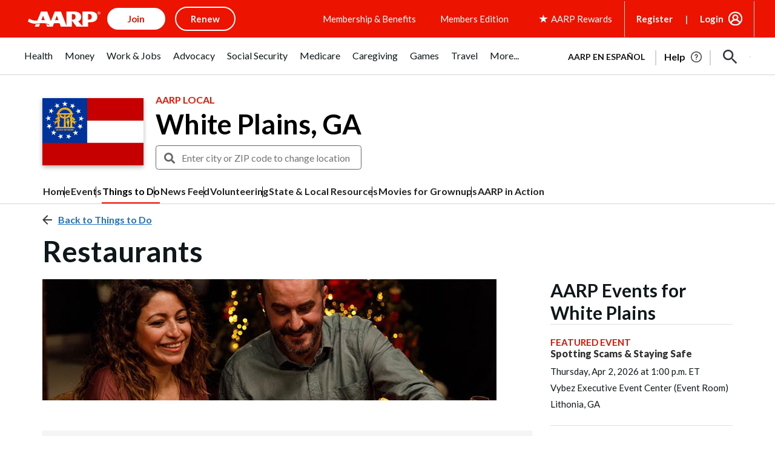

--- FILE ---
content_type: text/html; charset=utf-8
request_url: https://www.google.com/recaptcha/api2/aframe
body_size: 266
content:
<!DOCTYPE HTML><html><head><meta http-equiv="content-type" content="text/html; charset=UTF-8"></head><body><script nonce="VLefKzah8Io0gA4Jbrv8cw">/** Anti-fraud and anti-abuse applications only. See google.com/recaptcha */ try{var clients={'sodar':'https://pagead2.googlesyndication.com/pagead/sodar?'};window.addEventListener("message",function(a){try{if(a.source===window.parent){var b=JSON.parse(a.data);var c=clients[b['id']];if(c){var d=document.createElement('img');d.src=c+b['params']+'&rc='+(localStorage.getItem("rc::a")?sessionStorage.getItem("rc::b"):"");window.document.body.appendChild(d);sessionStorage.setItem("rc::e",parseInt(sessionStorage.getItem("rc::e")||0)+1);localStorage.setItem("rc::h",'1769166633705');}}}catch(b){}});window.parent.postMessage("_grecaptcha_ready", "*");}catch(b){}</script></body></html>